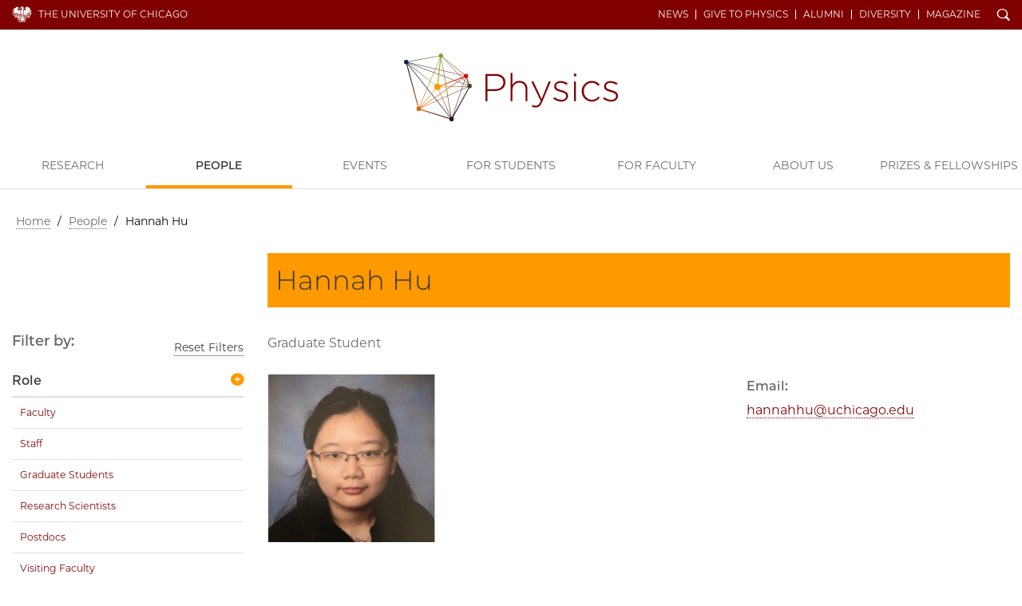

--- FILE ---
content_type: text/html; charset=UTF-8
request_url: https://physics.uchicago.edu/people/profile/hannah-hu/
body_size: 3342
content:
<!doctype html>
<!--[if lt IE 7]><html class="no-js ie lt-ie10 lt-ie9 lt-ie8 lt-ie7" lang="en"><![endif]-->
<!--[if IE 7]><html class="no-js ie ie7 lt-ie9 lt-ie8" lang="en"><![endif]-->
<!--[if IE 8]><html class="no-js ie ie8 lt-ie9 lt-ie10" lang="en"><![endif]-->
<!--[if IE 9]><html class="no-js ie ie9  lt-ie10" lang="en"><![endif]-->
<!--[if IE 10]><html class="no-js ie ie10 lt-ie11" lang="en"><![endif]-->
<!--[if gt IE 10]><!--><html class="no-js" lang="en"><!--<![endif]-->
<head>
	<script async src="https://www.googletagmanager.com/gtag/js?id=UA-3572058-1"></script>
<script>window.dataLayer = window.dataLayer || [];function gtag(){dataLayer.push(arguments);}gtag('js', new Date());
gtag('config', 'UA-3572058-1');gtag('config', 'UA-86899700-6');gtag('config', 'G-46BBZ18P91');</script>
<meta charset="utf-8">
<title>Hannah Hu | Department of Physics | The University of Chicago</title>
<meta name="description" content="The UChicago Physics Department fosters an inclusive and creative research community for faculty, postdocs, and students.">
<meta name="keywords" content="top physics programs, physics PhD, biological physics, atomic physics, particle physics, nuclear physics, quantum">

<meta name="viewport" content="width=device-width, initial-scale=1, maximum-scale=5">
<link href="/css/site.css?updated=20260106153440" rel="stylesheet" media="all">

</head>
<body id="people" class="psd-yellow">
	<div id="wrapper">
		<header class="navbar navbar-static-top " id="top">
  <div class="container-fluid page">
    <nav class="topnav navbar-collapse">
      <div class="container page">
      <a href="https://www.uchicago.edu/" id="uchicago">The University of Chicago</a>
      <ul id="un" class="nav navbar-nav navbar-right"><li class="ql"><a href="/news/">News</a></li><li class="ql"><a href="/give/">Give to Physics</a></li><li class="ql"><a href="/people/alumni/">Alumni</a></li><li class="ql"><a href="/about/diversity-inclusion/">Diversity</a></li><li class="ql"><a href="/magazine/">Magazine</a></li><li id="s"><a href="/search/" id="search-trigger" class="ss-icon">Search</a></li></ul>
      <button class="navbar-toggle collapsed" type="button" data-toggle="collapse" data-target="#main-navbar" aria-controls="main-navbar" aria-expanded="false">
        <span class="sr-only">Toggle navigation</span>
        <span class="icon-bar"></span>
        <span class="icon-bar"></span>
        <span class="icon-bar"></span>
      </button></div>
    </nav>
    <form id="sitesearch" class="search-bar expanded" method="get" action="/search/" role="search">
      <div class="search-bar-inner">
        <div class="wrap">
          <label for="searchtext" class="search-bar-help">Enter Search Below</label>
          <input type="text" name="q" id="searchtext" class="search-field" value="" autocomplete="off" placeholder="Search&#8230;">
          <button type="submit" class="search-submit ss-icon">Search</button>
        </div>
      </div>
    </form>
    <div class="wordmark" role="navigation"><h1 class="physics data_map"><a href="/">Department of Physics</a></h1></div>
  </div>
  <nav id="main-navbar" class="collapse navbar-collapse">
    <a id="mainnav"></a>
    <ul id="mn" class="nav navbar-nav">
      
        
          <li class="first"><a href="/research/">Research</a></li>
<li><a href="/people/">People</a></li>
<li><a href="/events/">Events</a></li>
<li><a href="/academics/">For Students</a></li>
<li><a href="/faculty-resources/">For Faculty</a></li>
<li><a href="/about/">About Us</a></li>
<li class="last"><a href="/prizes-fellowships/">Prizes &amp; Fellowships</a></li>

        
      
      <li class="ql"><a href="/news/">News</a></li><li class="ql"><a href="/give/">Give to Physics</a></li><li class="ql"><a href="/people/alumni/">Alumni</a></li><li class="ql"><a href="/about/diversity-inclusion/">Diversity</a></li><li class="ql"><a href="/magazine/">Magazine</a></li>
    </ul>
  </nav>
</header>
		<div class="container page">
			<div class="row">
				<div class="col-md-12">
					
  
  
  
    <nav id="breadcrumbs" aria-label="breadcrumb"><a href="/">Home</a> / <span><a href="/people/">People</a></span> / <span class="last">Hannah Hu</span></nav>
  
  


				</div>
			</div>
			<div class="row page-title">
				<div class="col-md-9 col-md-push-3">
					<h1>Hannah Hu</h1>
				</div>
			</div>

			<div class="row" role="main">
				
				<div class="col-md-9 main-content">
					<p>Graduate Student</p>

					<div class="row contact-info">

						<div class="col-xs-5 col-sm-3">
							<figure class="image profile">
								
									
									<img class="lazy" src="https://d3qi0qp55mx5f5.cloudfront.net/shared-resources/i/template/transparent.gif" data-original="https://d3qi0qp55mx5f5.cloudfront.net/physics/i/people/Hannah_Hu_600.png?mtime=1624321762" alt="Hannah Hu">
									
								
								
							</figure>
						</div>

						<div class="col-xs-7 col-sm-9">
							<div class="row">
								<div class="col-xs-12 col-sm-6">
									<dl>
										
									</dl>
								</div>
								<div class="col-xs-12 col-sm-6">
									<dl>
										

										

										
										<dt>Email:</dt>
										<dd><a href="mailto:hannahhu@uchicago.edu">hannahhu@uchicago.edu</a></dd>
										

										

										
									</dl>

									
								</div>
							</div>
						</div>

					</div>

					

					
					

					
					

					

					

					
				</div>
				

				
				<div class="col-md-3 sidebar">
					<div class="filter-by sidebar-module">
	<h2>Filter by:</h2>
		<a href="#all" id="reset-filter">Reset Filters</a>
	
		<div class="category_group">
	<div class="category_header" id="heading4">
		<h4><a class="collapsed" data-toggle="collapse" data-parent="#accordion" href="#collapse4" aria-expanded="true" aria-controls="collapse4" role="button">Role</a></h4>
	</div>
	<div id="collapse4" class="collapse in" aria-labelledby="heading4">
			<ul>
				
					<li class="filter" data-filter=".faculty" data-dimension="role"><a href="/people/#faculty">Faculty</a></li>
				
					<li class="filter" data-filter=".staff" data-dimension="role"><a href="/people/#staff">Staff</a></li>
				
					<li class="filter" data-filter=".graduate-students" data-dimension="role"><a href="/people/#graduate-students">Graduate Students</a></li>
				
					<li class="filter" data-filter=".research-scientists" data-dimension="role"><a href="/people/#research-scientists">Research Scientists</a></li>
				
					<li class="filter" data-filter=".postdocs" data-dimension="role"><a href="/people/#postdocs">Postdocs</a></li>
				
					<li class="filter" data-filter=".visiting-faculty" data-dimension="role"><a href="/people/#visiting-faculty">Visiting Faculty</a></li>
				
					<li class="filter" data-filter=".incoming-graduate-students" data-dimension="role"><a href="/people/#incoming-graduate-students">Incoming Graduate Students</a></li>
				
				
					<li class="first"><a href="/people/emeriti-faculty/">Emeriti Faculty</a></li>
<li class="last"><a href="/people/past-chairs/">Past Chairs</a></li>

				
			</ul>
	</div>
</div>

	
	
		<div class="category_group">
	<div class="category_header" id="heading6">
		<h4><a class="collapsed" data-toggle="collapse" data-parent="#accordion" href="#collapse6" aria-expanded="false" aria-controls="collapse6" role="button">Research Areas</a></h4>
	</div>
	<div id="collapse6" class="collapse" aria-labelledby="heading6">
			<ul>
				
					<li class="filter" data-filter=".accelerator-physics" data-dimension="role"><a href="/people/#accelerator-physics">Accelerator Physics</a></li>
				
					<li class="filter" data-filter=".astrophysics" data-dimension="role"><a href="/people/#astrophysics">Astrophysics</a></li>
				
					<li class="filter" data-filter=".atomic-physics" data-dimension="role"><a href="/people/#atomic-physics">Atomic Physics</a></li>
				
					<li class="filter" data-filter=".biophysics" data-dimension="role"><a href="/people/#biophysics">Biophysics</a></li>
				
					<li class="filter" data-filter=".condensed-matter-physics" data-dimension="role"><a href="/people/#condensed-matter-physics">Condensed Matter Physics</a></li>
				
					<li class="filter" data-filter=".cosmology" data-dimension="role"><a href="/people/#cosmology">Cosmology</a></li>
				
					<li class="filter" data-filter=".general-relativity" data-dimension="role"><a href="/people/#general-relativity">General Relativity</a></li>
				
					<li class="filter" data-filter=".nuclear-physics" data-dimension="role"><a href="/people/#nuclear-physics">Nuclear Physics</a></li>
				
					<li class="filter" data-filter=".particle-physics" data-dimension="role"><a href="/people/#particle-physics">Particle Physics</a></li>
				
					<li class="filter" data-filter=".soft-matter-research" data-dimension="role"><a href="/people/#soft-matter-research">Soft Matter Research</a></li>
				
				
			</ul>
	</div>
</div>

	
	
	
		<div class="category_group">
	<div class="category_header" id="heading8">
		<h4><a class="collapsed" data-toggle="collapse" data-parent="#accordion" href="#collapse8" aria-expanded="false" aria-controls="collapse8" role="button">Research Groups</a></h4>
	</div>
	<div id="collapse8" class="collapse" aria-labelledby="heading8">
			<ul>
				
					<li class="filter" data-filter=".enrico-fermi-institute" data-dimension="role"><a href="/people/#enrico-fermi-institute">Enrico Fermi Institute</a></li>
				
					<li class="filter" data-filter=".james-franck-institute" data-dimension="role"><a href="/people/#james-franck-institute">James Franck Institute</a></li>
				
					<li class="filter" data-filter=".kadanoff-center" data-dimension="role"><a href="/people/#kadanoff-center">Kadanoff Center</a></li>
				
					<li class="filter" data-filter=".kavli-institute" data-dimension="role"><a href="/people/#kavli-institute">Kavli Institute</a></li>
				
					<li class="filter" data-filter=".materials-research-center" data-dimension="role"><a href="/people/#materials-research-center">Materials Research Center</a></li>
				
					<li class="filter" data-filter=".chicago-quantum-exchange" data-dimension="role"><a href="/people/#chicago-quantum-exchange">Chicago Quantum Exchange</a></li>
				
					<li class="filter" data-filter=".argonne" data-dimension="role"><a href="/people/#argonne">Argonne</a></li>
				
					<li class="filter" data-filter=".fermilab" data-dimension="role"><a href="/people/#fermilab">Fermilab</a></li>
				
					<li class="filter" data-filter=".accelerator-physics" data-dimension="role"><a href="/people/#accelerator-physics">Accelerator Physics</a></li>
				
					<li class="filter" data-filter=".astrophysics" data-dimension="role"><a href="/people/#astrophysics">Astrophysics</a></li>
				
					<li class="filter" data-filter=".atomic-physics" data-dimension="role"><a href="/people/#atomic-physics">Atomic Physics</a></li>
				
					<li class="filter" data-filter=".biophysics" data-dimension="role"><a href="/people/#biophysics">Biophysics</a></li>
				
					<li class="filter" data-filter=".computational-physics" data-dimension="role"><a href="/people/#computational-physics">Computational Physics</a></li>
				
					<li class="filter" data-filter=".cosmology" data-dimension="role"><a href="/people/#cosmology">Cosmology</a></li>
				
					<li class="filter" data-filter=".experimental-physics" data-dimension="role"><a href="/people/#experimental-physics">Experimental Physics</a></li>
				
					<li class="filter" data-filter=".general-relativity" data-dimension="role"><a href="/people/#general-relativity">General Relativity</a></li>
				
					<li class="filter" data-filter=".hard-condensed-matter" data-dimension="role"><a href="/people/#hard-condensed-matter">Hard Condensed Matter</a></li>
				
					<li class="filter" data-filter=".nuclear-physics" data-dimension="role"><a href="/people/#nuclear-physics">Nuclear Physics</a></li>
				
					<li class="filter" data-filter=".particle-physics" data-dimension="role"><a href="/people/#particle-physics">Particle Physics</a></li>
				
					<li class="filter" data-filter=".quantum-information" data-dimension="role"><a href="/people/#quantum-information">Quantum Information</a></li>
				
					<li class="filter" data-filter=".soft-matter-physics" data-dimension="role"><a href="/people/#soft-matter-physics">Soft Matter Physics</a></li>
				
					<li class="filter" data-filter=".theoretical-physics" data-dimension="role"><a href="/people/#theoretical-physics">Theoretical Physics</a></li>
				
				
			</ul>
	</div>
</div>

	
</div>
				</div>
			</div>
		</div>
	</div>
	
<footer>
	<div class="container-fluid">
		<div class="row">
			<div class="col-xs-8 col-xs-offset-2 col-sm-4 col-sm-offset-4 col-md-4 col-md-offset-0 col-lg-3">
				<a href="https://www.uchicago.edu/" class="uchicago-wordmark">The University of Chicago</a>
				<address>
					<a href="/"><b>Department of&#160;Physics</b></a><br>
					<p>5720 South Ellis Avenue<br />
Room 201<br />
Chicago, IL 60637<br />
P: 773-702-7006</p>
				</address>
			</div>
			<div class="col-xs-6 col-sm-8 col-md-4 col-md-offset-0 col-lg-3 col-lg-offset-3">
				<ul class="site_links">
					<li><a href="/about/job-opportunities/">Job Opportunities</a></li><li><a href="/about/outreach/">Outreach</a></li><li><a href=""></a></li>
				</ul>
			</div>

			<div class="col-xs-6 col-sm-4 col-md-4 col-lg-3 hidden-print">
				<ul class="shared">
					<li><a href="https://physical-sciences.uchicago.edu/">Physical Sciences Division</a></li>
					<li><a href="https://www.accessibility.uchicago.edu">Accessibility</a></li>
					<li><a href="https://maps.uchicago.edu/">UChicago Maps</a></li>
					<li><a href="https://visit.uchicago.edu/">Visiting UChicago</a></li>
					<li><a href="https://grad.uchicago.edu/about-us/privacy-notice/">Privacy Notice</a></li>
				</ul>

				
				<ul class="social">
					
					
					<li><a href="https://facebook.com/UChicagoPhysics/" class="ss-social-circle ss-icon" target="_blank">Facebook</a></li>
					
					
					
					<li><a href="https://twitter.com/UChiPhysics/" class="ss-social-circle ss-icon" target="_blank">Twitter</a></li>
					
					
					
					<li><a href="https://www.linkedin.com/in/uchicago-physics-590181133" class="ss-social-circle ss-icon" target="_blank">LinkedIn</a></li>
					
					
				</ul>
				
			</div>
		</div>
		<div class="row">
			<div class="col-sm-12">
				<p class="timestamp">&#169;2026 The University of Chicago</p>
			</div>
		</div>
	</div>
</footer>

	<script src="https://d3qi0qp55mx5f5.cloudfront.net/shared-resources/js/libs/modernizr.min.js"></script>
<script src="https://ajax.googleapis.com/ajax/libs/jquery/3.3.1/jquery.min.js"></script>
<script src="https://ajax.googleapis.com/ajax/libs/jqueryui/1.12.1/jquery-ui.min.js"></script>
<script src="https://kit.fontawesome.com/8070e183dd.js" crossorigin="anonymous"></script>
<script>window.jQuery || document.write('<script src="/js/libs/jquery/3.3.1/jquery.min.js"><\/script><script src="/js/libs/jqueryui/1.12.1/jquery-ui.min.js"><\/script>');</script>
<script src="/js/core-min.js?updated=20231129002920"></script>

<script async src="https://cdnjs.cloudflare.com/ajax/libs/mathjax/2.7.5/latest.js?config=TeX-MML-AM_CHTML"></script>
</body>
</html>


--- FILE ---
content_type: image/svg+xml
request_url: https://d3qi0qp55mx5f5.cloudfront.net/physicalsciences/i/logos/data_physics.svg
body_size: 2469
content:
<svg id="Layer_1" data-name="Layer 1" xmlns="http://www.w3.org/2000/svg" xmlns:xlink="http://www.w3.org/1999/xlink" viewBox="0 0 198.9 62.92"><defs><linearGradient id="linear-gradient" x1="1.89" y1="29.51" x2="44.4" y2="29.51" gradientTransform="matrix(0.78, 0.62, 0.62, -0.78, -13.36, 43.15)" gradientUnits="userSpaceOnUse"><stop offset="0" stop-color="#102142"/><stop offset="1" stop-color="#280e18"/></linearGradient><linearGradient id="linear-gradient-2" x1="13.48" y1="37.28" x2="34.51" y2="37.28" gradientTransform="matrix(0.39, 0.92, 0.92, -0.39, -19.66, 18.96)" gradientUnits="userSpaceOnUse"><stop offset="0" stop-color="#da680d"/><stop offset="1" stop-color="#85a439"/></linearGradient><linearGradient id="linear-gradient-3" x1="34.14" y1="47.87" x2="61.13" y2="47.87" gradientTransform="matrix(0.73, 0.69, 0.69, -0.73, -19.86, 18.16)" gradientUnits="userSpaceOnUse"><stop offset="0" stop-color="#85a439"/><stop offset="1" stop-color="#464225"/></linearGradient><linearGradient id="linear-gradient-4" x1="2.02" y1="58.98" x2="34.35" y2="58.98" gradientTransform="matrix(0.98, 0.18, 0.18, -0.98, -10.46, 59.69)" gradientUnits="userSpaceOnUse"><stop offset="0" stop-color="#102142"/><stop offset="1" stop-color="#85a439"/></linearGradient><linearGradient id="linear-gradient-5" x1="34.17" y1="52.5" x2="57.8" y2="52.5" gradientTransform="matrix(0.63, 0.78, 0.78, -0.63, -23.76, 8.8)" gradientUnits="userSpaceOnUse"><stop offset="0" stop-color="#85a439"/><stop offset="1" stop-color="#ca1516"/></linearGradient><linearGradient id="linear-gradient-6" x1="44.01" y1="23.05" x2="57.86" y2="23.05" gradientTransform="matrix(0.32, 0.95, 0.95, -0.32, 12.88, 0)" gradientUnits="userSpaceOnUse"><stop offset="0" stop-color="#280e18"/><stop offset="1" stop-color="#ca1516"/></linearGradient><linearGradient id="linear-gradient-7" x1="34.27" y1="33.3" x2="44.63" y2="33.3" gradientTransform="matrix(0.99, 0.17, 0.17, -0.99, -5.37, 57.77)" gradientUnits="userSpaceOnUse"><stop offset="0" stop-color="#85a439"/><stop offset="1" stop-color="#280e18"/></linearGradient><linearGradient id="linear-gradient-8" x1="1.98" y1="44.88" x2="61.05" y2="44.88" gradientTransform="matrix(0.35, 0.94, 0.94, -0.35, -21.59, 5.47)" gradientUnits="userSpaceOnUse"><stop offset="0" stop-color="#102142"/><stop offset="1" stop-color="#464225"/></linearGradient><linearGradient id="linear-gradient-9" x1="13.55" y1="27.83" x2="57.77" y2="27.83" gradientTransform="matrix(0.82, 0.57, 0.57, -0.82, -9.5, 38.75)" gradientUnits="userSpaceOnUse"><stop offset="0" stop-color="#da680d"/><stop offset="1" stop-color="#ca1516"/></linearGradient><linearGradient id="linear-gradient-10" x1="2" y1="49.51" x2="57.71" y2="49.51" gradientTransform="matrix(0.23, 0.97, 0.97, -0.23, -25.12, -3.37)" gradientUnits="userSpaceOnUse"><stop offset="0" stop-color="#102142"/><stop offset="1" stop-color="#ca1516"/></linearGradient><linearGradient id="linear-gradient-11" x1="13.58" y1="23.18" x2="61.06" y2="23.18" gradientTransform="matrix(0.91, 0.41, 0.41, -0.91, -6.21, 46.73)" gradientUnits="userSpaceOnUse"><stop offset="0" stop-color="#da680d"/><stop offset="1" stop-color="#464225"/></linearGradient><linearGradient id="linear-gradient-12" x1="57.24" y1="38.41" x2="61.39" y2="38.41" gradientTransform="matrix(0.94, 0.34, 0.34, -0.94, -9.47, 41.77)" gradientUnits="userSpaceOnUse"><stop offset="0" stop-color="#ca1516"/><stop offset="1" stop-color="#464225"/></linearGradient><linearGradient id="linear-gradient-13" x1="43.84" y1="18.14" x2="61.36" y2="18.14" gradientTransform="matrix(0.49, 0.87, 0.87, -0.49, 11.21, 8.68)" gradientUnits="userSpaceOnUse"><stop offset="0" stop-color="#280e18"/><stop offset="1" stop-color="#464225"/></linearGradient><linearGradient id="linear-gradient-14" x1="1.48" y1="34.7" x2="13.95" y2="34.7" gradientTransform="matrix(0.97, 0.26, 0.26, -0.97, -8.56, 61.48)" gradientUnits="userSpaceOnUse"><stop offset="0" stop-color="#102142"/><stop offset="1" stop-color="#da680d"/></linearGradient><linearGradient id="linear-gradient-15" x1="13.54" y1="7.84" x2="44.36" y2="7.84" gradientTransform="matrix(0.3, 0.95, 0.95, -0.3, 12.83, 30.87)" gradientUnits="userSpaceOnUse"><stop offset="0" stop-color="#da680d"/><stop offset="1" stop-color="#280e18"/></linearGradient><linearGradient id="linear-gradient-16" x1="31.04" y1="33.1" x2="61" y2="33.1" gradientTransform="matrix(1, 0.01, 0.01, -1, -0.36, 63.56)" gradientUnits="userSpaceOnUse"><stop offset="0" stop-color="#f90"/><stop offset="1" stop-color="#464225"/></linearGradient><linearGradient id="linear-gradient-17" x1="13.33" y1="22.68" x2="31.01" y2="22.68" gradientTransform="matrix(0.65, 0.76, 0.76, -0.65, -9.26, 39.18)" gradientUnits="userSpaceOnUse"><stop offset="0" stop-color="#da680d"/><stop offset="1" stop-color="#f90"/></linearGradient><linearGradient id="linear-gradient-18" x1="30.81" y1="17.98" x2="44.43" y2="17.98" gradientTransform="matrix(0.91, 0.4, 0.4, -0.91, -4.06, 47.24)" gradientUnits="userSpaceOnUse"><stop offset="0" stop-color="#f90"/><stop offset="1" stop-color="#280e18"/></linearGradient><linearGradient id="linear-gradient-19" x1="1.91" y1="44.45" x2="31.14" y2="44.45" gradientTransform="matrix(0.62, 0.78, 0.78, -0.62, -28.55, 34.3)" gradientUnits="userSpaceOnUse"><stop offset="0" stop-color="#102142"/><stop offset="1" stop-color="#f90"/></linearGradient><linearGradient id="linear-gradient-20" x1="30.57" y1="47.44" x2="34.74" y2="47.44" gradientTransform="matrix(0.11, 0.99, 0.99, -0.11, -18.14, -10.56)" gradientUnits="userSpaceOnUse"><stop offset="0" stop-color="#f90"/><stop offset="1" stop-color="#85a439"/></linearGradient><linearGradient id="linear-gradient-21" x1="30.86" y1="37.98" x2="57.82" y2="37.98" gradientTransform="matrix(0.93, 0.36, 0.36, -0.93, -10.6, 45.78)" gradientUnits="userSpaceOnUse"><stop offset="0" stop-color="#f90"/><stop offset="1" stop-color="#ca1516"/></linearGradient></defs><title>data_physics</title><path d="M75.74,19.08h9.15c5.54,0,9.36,2.85,9.36,7.71v.07c0,5.29-4.58,8-9.83,8h-6.8v9.39H75.74Zm8.79,14.08c4.68,0,7.84-2.45,7.84-6.19v-.08c0-4-3.09-6.08-7.63-6.08H77.62V33.16Z" transform="translate(0 -0.08)" style="fill:maroon"/><path d="M99,18h1.76V29.34a7.18,7.18,0,0,1,6.62-3.85c4.65,0,7.35,3.17,7.35,7.56V44.28H113V33.37c0-3.78-2.12-6.26-5.83-6.26a6.28,6.28,0,0,0-6.37,6.2c0,.12,0,.23,0,.35V44.28H99Z" transform="translate(0 -0.08)" style="fill:maroon"/><path d="M118.8,49.36l.61-1.55a6.42,6.42,0,0,0,3.13.68c1.91,0,3.17-1.11,4.54-4.32l-8.82-18.25h2l7.63,16.42,6.63-16.42h1.94l-8,19c-1.62,3.85-3.49,5.22-6.12,5.22A8.19,8.19,0,0,1,118.8,49.36Z" transform="translate(0 -0.08)" style="fill:maroon"/><path d="M138.71,42l1-1.41A10.82,10.82,0,0,0,146.34,43c2.48,0,4.43-1.36,4.43-3.49v-.07c0-2.16-2.31-3-4.86-3.67-3-.86-6.3-1.76-6.3-5V30.7c0-2.95,2.48-5.08,6-5.08a12.37,12.37,0,0,1,6.52,2l-.94,1.47a10.57,10.57,0,0,0-5.65-1.83c-2.52,0-4.17,1.37-4.17,3.2v.07c0,2.06,2.48,2.81,5.11,3.57,3,.83,6,1.9,6,5.15v.07c0,3.27-2.81,5.36-6.34,5.36A12.54,12.54,0,0,1,138.71,42Z" transform="translate(0 -0.08)" style="fill:maroon"/><path d="M157.86,18.72h2.19v2.42h-2.19Zm.22,7.2h1.76V44.28h-1.76Z" transform="translate(0 -0.08)" style="fill:maroon"/><path d="M165.17,35.17V35.1a9.53,9.53,0,0,1,9.36-9.61,9.64,9.64,0,0,1,7.34,3.38l-1.26,1.3c-1.58-1.62-3.38-3-6.12-3a7.57,7.57,0,0,0-7.41,7.74v.16a7.72,7.72,0,0,0,7.43,8h.12A8.24,8.24,0,0,0,180.79,40L182,41.08a9.41,9.41,0,0,1-16.84-5.91Z" transform="translate(0 -0.08)" style="fill:maroon"/><path d="M185,42l1-1.41A10.82,10.82,0,0,0,192.67,43c2.48,0,4.43-1.36,4.43-3.49v-.07c0-2.16-2.31-3-4.86-3.67-3-.86-6.3-1.76-6.3-5V30.7c0-2.95,2.48-5.08,6.05-5.08a12.37,12.37,0,0,1,6.51,2l-.93,1.47a10.6,10.6,0,0,0-5.66-1.83c-2.52,0-4.17,1.37-4.17,3.2v.07c0,2.06,2.48,2.81,5.11,3.57,3,.83,6.05,1.9,6.05,5.15v.07c0,3.27-2.81,5.36-6.34,5.36A12.59,12.59,0,0,1,185,42Z" transform="translate(0 -0.08)" style="fill:maroon"/><rect x="22.92" y="0.65" width="0.44" height="67.67" transform="translate(-16.45 21.86) rotate(-38.55)" style="fill:url(#linear-gradient)"/><rect x="-2.76" y="26.5" width="53.49" height="0.44" transform="translate(-9.92 38.47) rotate(-67.32)" style="fill:url(#linear-gradient-2)"/><rect x="47.42" y="-3.27" width="0.44" height="38.8" transform="translate(1.95 37.08) rotate(-43.42)" style="fill:url(#linear-gradient-3)"/><rect x="1.78" y="4.81" width="32.8" height="0.44" transform="translate(-0.61 3.33) rotate(-10.52)" style="fill:url(#linear-gradient-4)"/><rect x="45.76" y="-3.53" width="0.44" height="30.05" transform="translate(8.11 39.92) rotate(-51)" style="fill:url(#linear-gradient-5)"/><rect x="29.85" y="40.73" width="42.18" height="0.44" transform="translate(-4.09 76.14) rotate(-71.44)" style="fill:url(#linear-gradient-6)"/><rect x="39.04" y="1.63" width="0.44" height="59.73" transform="translate(-4.69 6.88) rotate(-9.56)" style="fill:url(#linear-gradient-7)"/><rect x="31.29" y="-12.35" width="0.44" height="62.96" transform="translate(2.5 41.79) rotate(-69.35)" style="fill:url(#linear-gradient-8)"/><rect x="8.92" y="35.95" width="53.49" height="0.44" transform="translate(-14.25 26.66) rotate(-34.7)" style="fill:url(#linear-gradient-9)"/><rect x="29.64" y="-14.05" width="0.44" height="57.09" transform="translate(8.98 40.22) rotate(-76.9)" style="fill:url(#linear-gradient-10)"/><rect x="11.41" y="40.6" width="51.82" height="0.44" transform="translate(-13.42 18.73) rotate(-24.11)" style="fill:url(#linear-gradient-11)"/><rect x="58.87" y="20.67" width="0.89" height="9.84" transform="translate(-5.15 21.41) rotate(-19.69)" style="fill:url(#linear-gradient-12)"/><rect x="35.34" y="45.42" width="34.51" height="0.89" transform="translate(-13.03 69.52) rotate(-60.97)" style="fill:url(#linear-gradient-13)"/><rect x="7.49" y="7.28" width="0.89" height="45.09" transform="translate(-7.45 2.99) rotate(-15)" style="fill:url(#linear-gradient-14)"/><rect x="28.5" y="40.16" width="0.89" height="32.01" transform="translate(-33.29 66.96) rotate(-72.64)" style="fill:url(#linear-gradient-15)"/><rect x="31.01" y="30.7" width="29.96" height="0.44" transform="translate(-0.3 0.37) rotate(-0.56)" style="fill:url(#linear-gradient-16)"/><rect x="8.98" y="41.01" width="26.72" height="0.44" transform="translate(-23.53 31.41) rotate(-49.56)" style="fill:url(#linear-gradient-17)"/><rect x="37.4" y="29.68" width="0.44" height="32.66" transform="translate(-15.4 19.07) rotate(-23.86)" style="fill:url(#linear-gradient-18)"/><rect x="16.31" y="1.04" width="0.44" height="37.01" transform="translate(-9.06 20.23) rotate(-51.48)" style="fill:url(#linear-gradient-19)"/><rect x="18.06" y="16.12" width="29.21" height="0.89" transform="translate(12.54 47.09) rotate(-83.55)" style="fill:url(#linear-gradient-20)"/><rect x="30.09" y="25.57" width="28.5" height="0.89" transform="translate(-6.35 17.36) rotate(-20.8)" style="fill:url(#linear-gradient-21)"/><circle cx="31.01" cy="30.99" r="2.91" style="fill:#f90"/><circle cx="60.97" cy="30.14" r="2.06" style="fill:#464225"/><circle cx="44.23" cy="60.86" r="2.06" style="fill:#280e18"/><circle cx="13.67" cy="51.31" r="2.06" style="fill:#da680d"/><circle cx="2.06" cy="7.94" r="2.06" style="fill:#102142"/><circle cx="57.66" cy="20.88" r="2.06" style="fill:#ca1516"/><ellipse cx="34.32" cy="2.12" rx="2.06" ry="2.04" transform="translate(-0.06 1.3) rotate(-2.29)" style="fill:#85a439"/></svg>